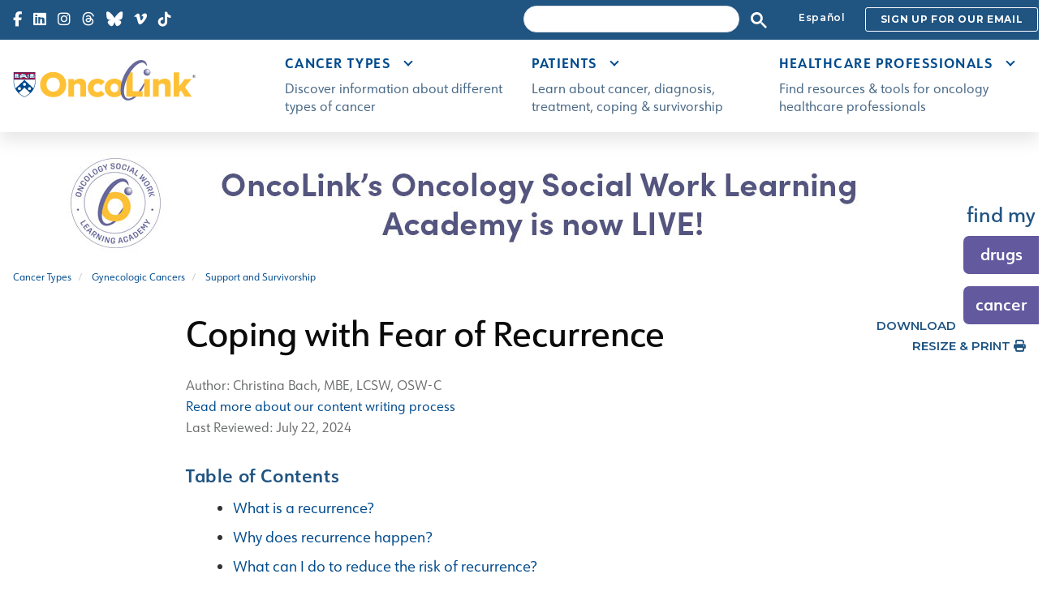

--- FILE ---
content_type: text/html; charset=UTF-8
request_url: https://www.oncolink.org/_promos/global/ajax?location_id=23726&promo_class=promo_leaderboard
body_size: -253
content:


        
<div class="content-view-block_item block_item-promo_leaderboard" data-object-id="28919">
                                        <a href="https://ooswla.oncolink.org" target="_blank">
                        <!-- ezimage_field --><div class="ezimage-field alias-original"><div class="caption-image "><figure><img src="https://www.oncolink.org/var/site/storage/images/5/7/9/0/500975-1-eng-US/4d56b753f8eb-OOSWLA-v5.jpg" alt="Oncolink Oncology Social Work Learning Academy" /></figure></div></div><!-- #ezimage_field -->
                </a>
                        </div>


--- FILE ---
content_type: text/html; charset=UTF-8
request_url: https://www.oncolink.org/_promos/global/ajax?location_id=23726&promo_class=promo_rectangle_medium
body_size: -188
content:


        

<div class="panel content-view-block_item block_item-promo_rectangle_medium" data-object-id="27240">
    <div class=" text-center">
        <div class="embed-image ">
                                                                        <a href="/surveys/need-cancer-patient-education-tools" target="">
                                <!-- ezimage_field --><div class="ezimage-field alias-original"><div class="caption-image "><figure><img src="https://www.oncolink.org/var/site/storage/images/site_oncolink/promos/site-promos/white-label-ad/441462-1-eng-US/white-label-ad.png" alt="Need Cancer Patient Education Tools?" /></figure></div></div><!-- #ezimage_field -->
                        </a>
                                                        </div>
    </div>
</div><!-- block_item-promo_rectangle_medium -->


--- FILE ---
content_type: text/css
request_url: https://www.oncolink.org/build/oncolink/css/v3/print.css?v=2025-11-06
body_size: 180
content:
.block-blog_posts_recent,.block-promo_find_my,.breadcrumb,.float-find_my,.navbar-collapse,.navbar-collapse.collapse,.navbar-toggle,.noprint,.search-and-social{display:none!important}.navbar{display:block;position:relative}.navbar-header{margin-bottom:20px}.navbar-brand:after{content:none!important}h1{font-size:35px!important}h2{font-size:30px!important}h3{font-size:25px!important}h4{font-size:22px!important}h5{font-size:21px!important}h6{font-size:20px}.col-md-3{word-break:break-all}.col-md-9{width:100%}.modal-dialog{border:none;border-radius:0;bottom:0;left:0;margin:0;right:0;top:0;width:100%}.modal-content{background-color:#fff!important}.footer,.well{border:none}table{width:100%!important}table tr td{height:36px}.ezoe ul li,.ezrichtext-field ul li{margin-left:5px!important}.embed-image img{max-width:100%}.embed-image .attribute-image{display:table}.embed-image .attribute-caption{caption-side:bottom;color:#686868;display:table-caption;padding:4px}.image-print-height-auto{height:auto!important}img{max-height:950px;max-width:700px;text-align:center}.alias-web_rotate_90_left{height:auto}.ezrichtext-field .align-left,.ezrichtext-field .align-right{float:none;max-width:50%!important}.custom_tag-vimeo,.embed-video{display:none}
/*# sourceMappingURL=../print.css.map */

--- FILE ---
content_type: application/javascript
request_url: https://www.oncolink.org/build/oncolink/js/links_to_new_window.js?v=2025-11-06
body_size: 227
content:
/*
* Catch in-page links (not anchor) and add target="_blank" for all internal and external links
*
* Usage:
*   Step 1: Include library on site
*   Step 2: Call in <script>
*           jQuery(document).ready(function() {
*               LinksToNewWindow.run(['.attribute-body','.attribute-about']);
*           });
*
*/
LinksToNewWindow = {
    selectors : [],

    searchLinksSelector : 'a:not([href^="#"]):not([data-toggle="modal"])',

    debug: false,

    run : function (selectors) {
        if(window.location.search.indexOf("debug") > 0) {
            LinksToNewWindow.debug = true;
            LinksToNewWindow.log("Debug on");
        }
        LinksToNewWindow.processSelectors(selectors);
    },

    processSelectors : function(selectors) {
        for (var index = 0, len = selectors.length; index < len; ++index) {
            var selector = selectors[index];
            jQuery(selector + " "+ LinksToNewWindow.searchLinksSelector).each(function(){
                var href = jQuery(this).attr('href');
                LinksToNewWindow.log("target=_blank for "+href);
                jQuery(this).attr('target','_blank');
            });
        }
    },

    log(message) {
        if(console && LinksToNewWindow.debug === true) {
            if(typeof message === "object") {
                console.log(message);
            } else {
                console.log("LinksToNewWindow: " + message);
            }
        }
    },

    error(message) {
        if(console) {
            console.error("LinksToNewWindow: " + message);
        }
    }
};

// async loaded trigger event
jQuery(document).ready(function(){
    jQuery(document).trigger('links-to-new-window-loaded');
});

--- FILE ---
content_type: application/javascript
request_url: https://www.oncolink.org/build/oncolink/js/image_expand.js?v=2025-11-06
body_size: 885
content:
var JQimageExpander = {

    // Example: '<div class="ezimage-field alias-large_x1_3"> <img .../>

    debug : false,
    lang: "en_US",
    translations: {
        "click_to_expand": {
            "en_US":"Click image to expand",
            "es_ES":"Haga clic en la imagen para ampliar"
        }
    },
    imageSearchClasses: ['large_x1_6','large_x2_0','large_x2_6'],
    imageParentAssignClass: "image-expand-on",
    imageDataAttribute: "data-image-expand-src",
    modalDomId: "imageExpandModal",
    modalImageTargetDomId: "imageExpandImageTarget",
    modalImageAssignClass: "image-expand-modal-image",
    enableIcon: true,
    onLoad: function() {
        if (window.location.search.indexOf("debug") > 0) { JQimageExpander.debug = true; }
        // call on page load and bing to images
        JQimageExpander.processImages();
        JQimageExpander.buildModalHtml();
    },
    trans: function(key){
        JQimageExpander.log("trans()");
        var lang = jQuery("html").attr("lang");
        var item = "";
        var text = "";
        try {
            item = JQimageExpander.translations[key];
            text = item[lang];
            if(!text) {
                text = item[JQimageExpander.lang];
            }
        } catch (e) {
            //
        }
        return text;
    },
    processImages : function () {
        JQimageExpander.log("processImages()");
        var i;
        var imageSearchClass;
        var imageMatches;
        for (i = 0; i < JQimageExpander.imageSearchClasses.length; i++) {
            imageSearchClass = JQimageExpander.imageSearchClasses[i];
            JQimageExpander.log(imageSearchClass);
            imageMatches = jQuery(".alias-"+imageSearchClass+" img");
            jQuery(imageMatches).each(function(){
                jQuery(this).parent().addClass(JQimageExpander.imageParentAssignClass);
                var modalImgSrc = jQuery(this).attr('src');
                if(modalImgSrc.indexOf("/_aliases/") > 0) {
                    modalImgSrc = modalImgSrc.replace("/_aliases/"+imageSearchClass+"/","/"); // _aliases/imageSearchClass/path/file.jpg >> /path/file.jpg
                } else {
                    modalImgSrc = modalImgSrc.replace(imageSearchClass,""); // file_imageSearchClass.jpg >> file.jpg
                }

                jQuery(this).attr(JQimageExpander.imageDataAttribute,modalImgSrc);
                // assign click
                jQuery(this).on('click',function(){
                    JQimageExpander.openModal(this);
                });
                // optional add icon
                if(JQimageExpander.enableIcon === true) {
                    jQuery(this).after('<div class="image-zoom">'+JQimageExpander.trans("click_to_expand")+"</div>");
                }
            });
        }
    },
    buildModalHtml: function() {
        JQimageExpander.log("buildModalHtml()");
        var modalHTML = '<div id="'+JQimageExpander.modalDomId+'" class="modal"><a class="'+JQimageExpander.modalImageAssignClass+'" rel="modal:close" id="'+JQimageExpander.modalImageTargetDomId+'"></a></div>';
        jQuery("body").append(modalHTML);
        jQuery("#"+JQimageExpander.modalImageTargetDomId).on('click', function(){
            jQuery("#"+JQimageExpander.modalDomId).modal('hide');
        });
    },
    openModal : function(imgElement) {
        JQimageExpander.log("openModal()");
        // create modal from <img> element
        // detect imageAssignClass
        JQimageExpander.log('creating modal..');
        var modalImgSrc = jQuery(imgElement).attr(JQimageExpander.imageDataAttribute);
        if(modalImgSrc && modalImgSrc.length > 0) {
            JQimageExpander.log('image '+modalImgSrc+' is expandable..');
            jQuery("#"+JQimageExpander.modalImageTargetDomId).html('<img src="'+modalImgSrc+'"/>');
            jQuery("#"+JQimageExpander.modalDomId).modal('show');
        } else {
            // skip
            JQimageExpander.log('image is NOT expandable..');
        }
    },
    log : function(message) { if (console && this.debug === true) { console.log("JQimageExpander: " + message); }},
    error : function (message) { if (console) { console.error("JQimageExpander: " + message); }}
};

if(typeof jQuery !== "undefined") {
    jQuery(document).ready(function(){
        JQimageExpander.onLoad();
    });
}